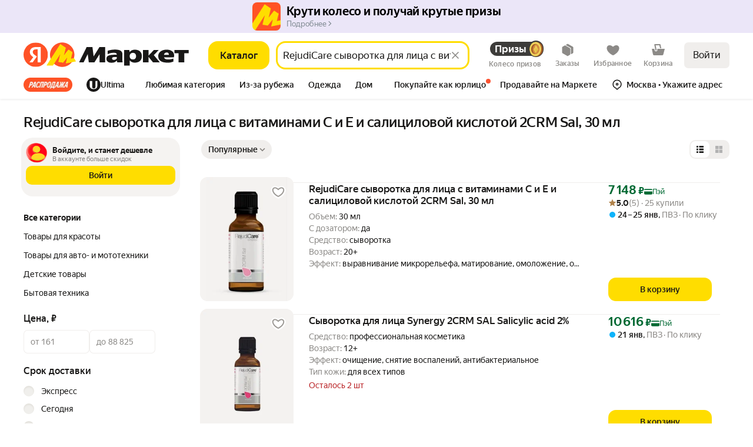

--- FILE ---
content_type: application/javascript; charset=utf-8
request_url: https://yastatic.net/s3/market-b2c-static-production/white-desktop/browser-light/browser-light.browser.integration_marketfront_DistributionFooterDesktop.3723a5b.js
body_size: -51
content:
(window.webpackJsonp=window.webpackJsonp||[]).push([[602],{6727:(function(t,e,i){"use strict";i.r(e);var n=i(9854),o=i(6728),r=i.n(o);e.default=n.Widget.describe({name:"@marketfront/DistributionFooterDesktop",controller:r.a,directives:{static:!0},view:null,meta:{team:"integration"}})}),6728:(function(t,e){})}]);

--- FILE ---
content_type: application/javascript; charset=utf-8
request_url: https://yastatic.net/s3/market-b2c-static-production/white-desktop/browser-light/browser-light.browser.promo_SearchPromoHeader.1e10f58.js
body_size: 9165
content:
(window.webpackJsonp=window.webpackJsonp||[]).push([[739],{10545:(function(n,t,e){"use strict";e.r(t),e.d(t,"getRouteByName",(function(){return A})),e.d(t,"buildUrl",(function(){return T})),e.d(t,"buildURL",(function(){return I})),e.d(t,"parseUrl",(function(){return E})),e.d(t,"parseUrlOptimized",(function(){return R})),e.d(t,"replaceParams",(function(){return h})),e.d(t,"pushParams",(function(){return b})),e.d(t,"assignLocation",(function(){return N}));var r,i=e(1724),o=e.n(i),a=e(1873),u=e(1874),_=e.n(u),d=e(1869),c=e.n(d),l=e(1872),f=e(1913),s=["hash"],g=a.a,O=a.a;if(l.b){var P=window.__ROUTES__;r=new c.a,g=(function(n){var t=P[n];t&&(r.addRoute(t),delete P[n])}),O=(function(){for(var n=0,t=Object.values(P);n<t.length;n++){var e=t[n];r.addRoute(e)}O=a.a,g=a.a})}else r=require("@yandex-market/stout").router;var p=(function(n,t,e){if(void 0===t&&(t={}),!n)return null;var r=n.build(t);return _()(r)?null:_()(e)?r:r+"#"+e}),m=(function(n){var t,e=n.params,r=void 0===e?{}:e,i=n.anchor;return r.hash,{paramsFiltered:o()(r,s),anchorNew:(null==(t=r.hash)?void 0:t.hash)||i}}),A=(function(n){return g(n),r.getRouteByName(n)}),T=(function(n,t,e){var r=A(n),i=m({params:t,anchor:e});return p(r,i.paramsFiltered,i.anchorNew)}),I=T,E=(function(n,t){void 0===t&&(t=!1),t||O();var e=r&&r.findFirst?r.findFirst(n):null;return e?{pageId:e[0].getName(),params:e[1]}:null}),R=(function(n){var t=n.url;return n.expectedPageIds.filter(Boolean).forEach(g),E(t,!0)}),h=(function(n,t,e){if(void 0===t&&(t={}),!l.c){var r=T(n,t,e);void 0===e&&(r+=window.location.hash),window.history&&Object(f.windowHistoryReplaceState)({pageId:n,pageParams:t},document.title,r)}}),b=(function(n,t,e){if(void 0===t&&(t={}),!l.c){var r=T(n,t,e);void 0===e&&(r+=window.location.hash),window.history&&Object(f.windowHistoryPushState)({pageId:n,pageParams:t},document.title,r)}}),N=(function(n,t,e){if(void 0===t&&(t={}),!l.c){var r=T(n,t,e);window.location&&Object(f.windowLocationAssign)({url:r})}})}),10759:(function(n,t,e){"use strict";e.d(t,"a",(function(){return _})),e.d(t,"f",(function(){return d})),e.d(t,"b",(function(){return c})),e.d(t,"c",(function(){return l})),e.d(t,"e",(function(){return f})),e.d(t,"d",(function(){return s}));var r=e(1527),i=e.n(r),o=e(1788);e(6773),e(6774);var a=e(6775),u=e(6771);e(4107);var _=(function(n){return null==n?void 0:n.metaInfo}),d=(function(n){var t;return null==(t=n.metaInfo)||null==(t=t.searchBar)?void 0:t.placeholder}),c=(function(n){var t;return null==(t=null==n?void 0:n.widgets)?void 0:t.nodes}),l=(function(n){var t;return(null==(t=n.metaInfo)?void 0:t.pageStyle)==="ultima"}),f=(function(n){if(!o.isDesktop&&(null==n||null==(t=n.metaInfo)?void 0:t.pageStyle)==="ultima"){var t,e=c(n);if(e){var r=e.find((function(n){return(null==n?void 0:n.name)===u.b&&"hotlinks"in n}));if(!r||!r.hotlinks)return;var a=new Set(r.hotlinks.map((function(n){return null==n?void 0:n.title})).filter(Boolean));if(!a.has("Каталог")||!a.has("Бренды"))return;return i()({},r,{name:"UltimaHotlinks"})}}}),s=(function(n){if(null!=n&&n.metaInfo){var t=n.metaInfo.emptyState;if(t)return{name:a.a,emptyState:t}}})}),1872:(function(n,t,e){"use strict";e.d(t,"b",(function(){return r})),e.d(t,"c",(function(){return i})),e.d(t,"a",(function(){return o}));var r=!0,i=!1,o="X-Market-App-Version"}),1873:(function(n,t,e){"use strict";t.a=(function(){})}),1874:(function(n,t,e){"use strict";t.__esModule=!0,t.default=void 0;var r,i=(r=e(1875))&&r.__esModule?r:{default:r};t.default=i.default}),1938:(function(n,t,e){"use strict";e.d(t,"a",(function(){return o})),e.d(t,"b",(function(){return a})),e.d(t,"e",(function(){return u})),e.d(t,"c",(function(){return _})),e.d(t,"d",(function(){return l})),e.d(t,"f",(function(){return g})),e.d(t,"i",(function(){return O})),e.d(t,"g",(function(){return P})),e.d(t,"h",(function(){return p}));var r,i=e(1820),o="page/PAGE_CHANGE",a="page/PAGE_CHANGE_BACK",u="page/PAGE_REDIRECT",_="page/PAGE_CHANGE_SILENT",d="page/INIT_ROUTE_SYNC",c="page/PAGE_TOGGLE_LOADING",l="@marketfront/page/INIT",f="@marketfront/page/SET_DOC_TITLE",s=Object(i.createActions)(((r={})[o]=(function(n){return Object(i.action)({pageId:n.pageId,params:n.params},n.meta)}),r[_]=(function(n){return Object(i.action)({pageId:n.pageId,params:n.params},n.meta)}),r[d]=i.empty,r[u]=(function(n){var t=n.url,e=n.target;return Object(i.action)({url:t,target:void 0!==e?e:"_self"})}),r[c]=i.empty,r[a]=(function(n){return Object(i.action)({delta:n})}),r[l]=(function(n){return Object(i.action)(n)}),r[f]=(function(n){return Object(i.action)(n)}),r)),g=s[o],O=(s[_],s[d],s[u]),P=(s[c],s[a]),p=s[l];s[f]}),1939:(function(n,t,e){"use strict";e.d(t,"a",(function(){return r})),e.d(t,"b",(function(){return i}));var r=(function(n){for(var t=arguments.length,e=Array(t>1?t-1:0),r=1;r<t;r++)e[r-1]=arguments[r];requestAnimationFrame((function(){setTimeout.apply(void 0,[n,0].concat(e))}))}),i=(function(n){return (function(){for(var t=arguments.length,e=Array(t),i=0;i<t;i++)e[i]=arguments[i];return r.apply(void 0,[n].concat(e))})})}),1940:(function(n,t,e){"use strict";e.d(t,"b",(function(){return d})),e.d(t,"a",(function(){return c})),e.d(t,"c",(function(){return f})),e.d(t,"e",(function(){return s})),e.d(t,"d",(function(){return g}));var r,i=e(1527),o=e.n(i),a=e(1941),u=e(1820),_="NAVIGATE",d="NAVIGATE_WITH_MIDDLE_BUTTON",c="NAVIGATE_WITH_CONTEXT_MENU",l=Object(u.createActions)(((r={})[_]=(function(n,t){return Object(u.action)(n,Object(a.a)(t)?o()({},t,{withSyncMetrikaCall:!0}):{withSyncMetrikaCall:!0})}),r[d]=(function(n){return Object(u.action)(n)}),r[c]=(function(n){return Object(u.action)(n)}),r)),f=l[_],s=l[d],g=l[c]}),1941:(function(n,t,e){"use strict";function r(n){return null!=n&&"object"==typeof n}e.d(t,"a",(function(){return r}))}),1947:(function(n,t,e){"use strict";e.d(t,"a",(function(){return o}));var r=e(1949),i=e(1948);function o(n){return Object(i.a)(n)||Object(r.a)(n)}}),1948:(function(n,t,e){"use strict";function r(n){return null===n}e.d(t,"a",(function(){return r}))}),1949:(function(n,t,e){"use strict";function r(n){return void 0===n}e.d(t,"a",(function(){return r}))}),2154:(function(n,t,e){"use strict";var r=e(2079),i=e.n(r),o=e(1562);t.a=(function(n){return Object(o.invariant)("function"==typeof n),Object(o.invariant)(1==arguments.length),i()(n)})}),2159:(function(n,t,e){"use strict";Object.defineProperty(t,"__esModule",{value:!0}),t.VIEW_PLATFORM_TYPE=t.WEB_PLATFORM_OPPOSITE_MAP=t.WEB_VIEW_PLATFORM_TYPE=t.WEB_VIEW=t.INTEGRATION_PLATFORM_TYPE=t.APP_CLIENT_PLATFORM_TYPE=t.APP_PLATFORM_GROUP_EDA_INTEGRATION=t.APP_PLATFORM_GROUP_LAVKA_INTEGRATION=t.APP_PLATFORM_GROUP_GO_INTEGRATION=t.APP_PLATFORM_GROUP_GO=t.APP_PLATFORM_INTEGRATION_ANDROID=t.APP_PLATFORM_INTEGRATION_IOS=t.APP_PLATFORM_GO_ANDROID=t.APP_PLATFORM_GO_IOS=t.APP_PLATFORM_GROUP_MOBILE=t.APP_PLATFORM_ANDROID=t.APP_PLATFORM_IOS=t.PLATFORM_GROUP_WEB=t.PLATFORM_TYPE_ANY=t.PLATFORM_TYPE=t.PROJECT_TYPE=void 0;var r=e(2160);Object.defineProperty(t,"PLATFORM_TYPE",{enumerable:!0,get:(function(){return r.PLATFORM_TYPE})}),Object.defineProperty(t,"PLATFORM_TYPE_ANY",{enumerable:!0,get:(function(){return r.PLATFORM_TYPE_ANY})}),Object.defineProperty(t,"PLATFORM_GROUP_WEB",{enumerable:!0,get:(function(){return r.PLATFORM_GROUP_WEB})}),Object.defineProperty(t,"WEB_VIEW",{enumerable:!0,get:(function(){return r.WEB_VIEW})}),Object.defineProperty(t,"WEB_VIEW_PLATFORM_TYPE",{enumerable:!0,get:(function(){return r.WEB_VIEW_PLATFORM_TYPE})}),Object.defineProperty(t,"WEB_PLATFORM_OPPOSITE_MAP",{enumerable:!0,get:(function(){return r.WEB_PLATFORM_OPPOSITE_MAP})});var i=e(2161);Object.defineProperty(t,"APP_PLATFORM_IOS",{enumerable:!0,get:(function(){return i.APP_PLATFORM_IOS})}),Object.defineProperty(t,"APP_PLATFORM_ANDROID",{enumerable:!0,get:(function(){return i.APP_PLATFORM_ANDROID})}),Object.defineProperty(t,"APP_PLATFORM_GROUP_MOBILE",{enumerable:!0,get:(function(){return i.APP_PLATFORM_GROUP_MOBILE})});var o=e(2162);Object.defineProperty(t,"APP_PLATFORM_GO_IOS",{enumerable:!0,get:(function(){return o.APP_PLATFORM_GO_IOS})}),Object.defineProperty(t,"APP_PLATFORM_GO_ANDROID",{enumerable:!0,get:(function(){return o.APP_PLATFORM_GO_ANDROID})}),Object.defineProperty(t,"APP_PLATFORM_INTEGRATION_IOS",{enumerable:!0,get:(function(){return o.APP_PLATFORM_INTEGRATION_IOS})}),Object.defineProperty(t,"APP_PLATFORM_INTEGRATION_ANDROID",{enumerable:!0,get:(function(){return o.APP_PLATFORM_INTEGRATION_ANDROID})}),Object.defineProperty(t,"APP_PLATFORM_GROUP_GO",{enumerable:!0,get:(function(){return o.APP_PLATFORM_GROUP_GO})}),Object.defineProperty(t,"APP_PLATFORM_GROUP_GO_INTEGRATION",{enumerable:!0,get:(function(){return o.APP_PLATFORM_GROUP_GO_INTEGRATION})}),Object.defineProperty(t,"APP_PLATFORM_GROUP_LAVKA_INTEGRATION",{enumerable:!0,get:(function(){return o.APP_PLATFORM_GROUP_LAVKA_INTEGRATION})}),Object.defineProperty(t,"APP_PLATFORM_GROUP_EDA_INTEGRATION",{enumerable:!0,get:(function(){return o.APP_PLATFORM_GROUP_EDA_INTEGRATION})}),Object.defineProperty(t,"INTEGRATION_PLATFORM_TYPE",{enumerable:!0,get:(function(){return o.INTEGRATION_PLATFORM_TYPE})});var a=e(2163);Object.defineProperty(t,"PROJECT_TYPE",{enumerable:!0,get:(function(){return a.PROJECT_TYPE})}),Object.defineProperty(t,"APP_CLIENT_PLATFORM_TYPE",{enumerable:!0,get:(function(){return a.APP_CLIENT_PLATFORM_TYPE})}),Object.defineProperty(t,"VIEW_PLATFORM_TYPE",{enumerable:!0,get:(function(){return a.VIEW_PLATFORM_TYPE})})}),2160:(function(n,t,e){"use strict";var r;Object.defineProperty(t,"__esModule",{value:!0}),t.WEB_PLATFORM_OPPOSITE_MAP=t.WEB_VIEW_PLATFORM_TYPE=t.WEB_VIEW=t.PLATFORM_GROUP_WEB=t.PLATFORM_TYPE_ANY=t.PLATFORM_TYPE=void 0,t.PLATFORM_TYPE={DESKTOP:"desktop",TOUCH:"touch",API:"api"},t.PLATFORM_TYPE_ANY="any",t.PLATFORM_GROUP_WEB="web",t.WEB_VIEW="web_view",t.WEB_VIEW_PLATFORM_TYPE={WEB_VIEW:t.WEB_VIEW},t.WEB_PLATFORM_OPPOSITE_MAP=((r={})[t.PLATFORM_TYPE.TOUCH]=t.PLATFORM_TYPE.DESKTOP,r[t.PLATFORM_TYPE.DESKTOP]=t.PLATFORM_TYPE.TOUCH,r)}),2161:(function(n,t,e){"use strict";Object.defineProperty(t,"__esModule",{value:!0}),t.APP_PLATFORM_GROUP_MOBILE=t.APP_PLATFORM_ANDROID=t.APP_PLATFORM_IOS=void 0,t.APP_PLATFORM_IOS="ios",t.APP_PLATFORM_ANDROID="android",t.APP_PLATFORM_GROUP_MOBILE="mobile"}),2162:(function(n,t,e){"use strict";Object.defineProperty(t,"__esModule",{value:!0}),t.INTEGRATION_PLATFORM_TYPE=t.MARKET_INTEGRATION_CLIENT=t.INTEGRATION_CLIENT_UNKNOWN=t.INTEGRATION_CLIENT_ANDROID=t.INTEGRATION_CLIENT_IOS=t.APP_PLATFORM_GROUP_EDA_INTEGRATION=t.APP_PLATFORM_GROUP_LAVKA_INTEGRATION=t.APP_PLATFORM_GROUP_GO_INTEGRATION=t.APP_PLATFORM_GROUP_GO=t.APP_PLATFORM_INTEGRATION_ANDROID=t.APP_PLATFORM_INTEGRATION_IOS=t.APP_PLATFORM_GO_ANDROID=t.APP_PLATFORM_GO_IOS=void 0,t.APP_PLATFORM_GO_IOS="go_ios",t.APP_PLATFORM_GO_ANDROID="go_android",t.APP_PLATFORM_INTEGRATION_IOS="integration_ios",t.APP_PLATFORM_INTEGRATION_ANDROID="integration_android",t.APP_PLATFORM_GROUP_GO="go",t.APP_PLATFORM_GROUP_GO_INTEGRATION="go",t.APP_PLATFORM_GROUP_LAVKA_INTEGRATION="lavka_integration",t.APP_PLATFORM_GROUP_EDA_INTEGRATION="eda_integration",t.INTEGRATION_CLIENT_IOS="ios",t.INTEGRATION_CLIENT_ANDROID="android",t.INTEGRATION_CLIENT_UNKNOWN="unknown",t.MARKET_INTEGRATION_CLIENT={IOS:t.INTEGRATION_CLIENT_IOS,ANDROID:t.INTEGRATION_CLIENT_ANDROID,UNKNOWN:t.INTEGRATION_CLIENT_UNKNOWN},t.INTEGRATION_PLATFORM_TYPE={INTEGRATION_IOS:t.APP_PLATFORM_INTEGRATION_IOS,INTEGRATION_ANDROID:t.APP_PLATFORM_INTEGRATION_ANDROID}}),2163:(function(n,t,e){"use strict";Object.defineProperty(t,"__esModule",{value:!0}),t.PlatformX=t.VIEW_PLATFORM_TYPE=t.APP_CLIENT_PLATFORM_TYPE=t.PROJECT_TYPE=void 0;var r,i=e(2160),o=e(2161),a=e(2162);t.PROJECT_TYPE={BUSINESS:"business",MARKET:"market",API:"api"},t.APP_CLIENT_PLATFORM_TYPE={IOS:o.APP_PLATFORM_IOS,ANDROID:o.APP_PLATFORM_ANDROID,GO:a.APP_PLATFORM_GROUP_GO,GO_IOS:a.APP_PLATFORM_GO_IOS,GO_ANDROID:a.APP_PLATFORM_GO_ANDROID},t.VIEW_PLATFORM_TYPE={DESKTOP:i.PLATFORM_TYPE.DESKTOP,TOUCH:i.PLATFORM_TYPE.TOUCH,MOBILE:o.APP_PLATFORM_GROUP_MOBILE},(r=t.PlatformX||(t.PlatformX={})).AppIOS="IOS",r.AppAndroid="ANDROID",r.WebDesktop="DESKTOP",r.WebTouch="TOUCH",r.IntLavkaIOS="YANDEX_LAVKA_IOS",r.IntLavkaAndroid="YANDEX_LAVKA_ANDROID",r.IntGoIOS="YANDEX_GO_IOS",r.IntGoAndroid="YANDEX_GO_ANDROID",r.IntEdaIOS="YANDEX_EDA_IOS",r.IntEdaAndroid="YANDEX_EDA_ANDROID",r.IntDeliveryClubIOS="DELIVERY_CLUB_IOS",r.IntDeliveryClubAndroid="DELIVERY_CLUB_ANDROID",r.IntTelegramIOS="TELEGRAM_IOS",r.IntTelegramAndroid="TELEGRAM_ANDROID",r.Unknown="UNKNOWN"}),2172:(function(n,t,e){"use strict";e.d(t,"a",(function(){return s})),e.d(t,"b",(function(){return g})),e.d(t,"c",(function(){return O}));var r=e(1527),i=e.n(r),o=e(1724),a=e.n(o),u=e(1540),_=e.n(u),d=e(1943),c=e(2173),l=e.n(c),f=["flexDirection","gap","rowGap","paddingX","paddingY","paddingTop","paddingRight","paddingBottom","paddingLeft","marginTop","marginRight","marginBottom","marginLeft","justifyContent","alignItems","wrap","hidden","className","as","children","withoutDefaultFlex"];function s(n){var t=n.flexDirection,e=n.gap,r=void 0===e?0:e,o=n.rowGap,c=n.paddingX,s=void 0===c?0:c,g=n.paddingY,O=void 0===g?0:g,P=n.paddingTop,p=void 0===P?0:P,m=n.paddingRight,A=void 0===m?0:m,T=n.paddingBottom,I=void 0===T?0:T,E=n.paddingLeft,R=void 0===E?0:E,h=n.marginTop,b=void 0===h?0:h,N=n.marginRight,v=void 0===N?0:N,L=n.marginBottom,M=void 0===L?0:L,G=n.marginLeft,F=void 0===G?0:G,y=n.justifyContent,S=void 0===y?"normal":y,D=n.alignItems,w=void 0===D?"normal":D,j=n.wrap,C=void 0!==j&&j,W=n.hidden,x=n.className,U=n.as,Y=void 0===U?"div":U,B=n.children,k=n.withoutDefaultFlex,H=a()(n,f),z=Object(u.useMemo)((function(){return"gap-"+r.toString().replace(".","_")}),[r]);return _.a.createElement(Y,i()({className:Object(d.a)(x,(p>0||O>0)&&l.a["padding-top-"+(p||O)],(A>0||s>0)&&l.a["padding-right-"+(A||s)],(I>0||O>0)&&l.a["padding-bottom-"+(I||O)],(R>0||s>0)&&l.a["padding-left-"+(R||s)],l.a.root,k?l.a.withoutDefaultFlex:l.a["flex-direction-"+(void 0===t?"column":t)],r>0&&!o&&l.a[z],b>0&&l.a["margin-top-"+b],v>0&&l.a["margin-right-"+v],M>0&&l.a["margin-bottom-"+M],F>0&&l.a["margin-left-"+F],"normal"!==S&&l.a["justify-content-"+S],"normal"!==w&&l.a["align-items-"+w],C&&l.a.wrap),hidden:void 0!==W&&W},H),B)}function g(n){return _.a.createElement(s,i()({flexDirection:"column"},n))}function O(n){return _.a.createElement(s,i()({flexDirection:"row"},n))}}),2173:(function(n,t,e){n.exports={root:"_1MOwX",withoutDefaultFlex:"HWVB4","flex-direction-column":"_1bCJz","flex-direction-row":"_2eMnU","flex-direction-row-reverse":"Deuyp","flex-direction-column-reverse":"p6Zks",wrap:"_2qZqz","gap-0":"_1KiOU","padding-top-0":"_1Gfas","padding-right-0":"_3VG-4","padding-bottom-0":"_3yaNa","padding-left-0":"_1BD91","margin-top-0":"_3v63r","margin-right-0":"_1eg3s","margin-bottom-0":"_2Hyxz","margin-left-0":"_2vKGQ","gap-1":"_2FUSc","padding-top-1":"_2Llxj","padding-right-1":"XmAJX","padding-bottom-1":"_3tza_","padding-left-1":"XWsx-","margin-top-1":"_3Fh5L","margin-right-1":"_1dBRS","margin-bottom-1":"i1Eun","margin-left-1":"_2IGu6","gap-2":"AH9fe","padding-top-2":"_2y6Gl","padding-right-2":"p_cw-","padding-bottom-2":"_1pIA_","padding-left-2":"Ky5F8","margin-top-2":"_2WoY-","margin-right-2":"Ei42Q","margin-bottom-2":"Mb7vH","margin-left-2":"_8-VyZ","gap-3":"_28-dA","padding-top-3":"_1jupA","padding-right-3":"_3Q3MC","padding-bottom-3":"_1FEQF","padding-left-3":"_19BYU","margin-top-3":"_1aCUG","margin-right-3":"_3_HV2","margin-bottom-3":"_2y1ui","margin-left-3":"_1JdsY","gap-4":"_1o9dD","padding-top-4":"_1129c","padding-right-4":"_1T2Sz","padding-bottom-4":"_2lL8Y","padding-left-4":"_3LfRU","margin-top-4":"_3cz5I","margin-right-4":"_3pzZC","margin-bottom-4":"_3kPuD","margin-left-4":"_10Qcj","gap-5":"FHzae","padding-top-5":"tiHo6","padding-right-5":"_5CpNu","padding-bottom-5":"bUzjm","padding-left-5":"_3wKZA","margin-top-5":"vog3W","margin-right-5":"_211_s","margin-bottom-5":"_3l36O","margin-left-5":"r2gcN","gap-6":"_1nHQg","padding-top-6":"_3wnHZ","padding-right-6":"_1E_6a","padding-bottom-6":"_3_yPl","padding-left-6":"_2LEKJ","margin-top-6":"DvFDD","margin-right-6":"_316TY","margin-bottom-6":"iLygt","margin-left-6":"_1feZ8","gap-7":"eWq-S","padding-top-7":"NOd0l","padding-right-7":"_2Hiqm","padding-bottom-7":"_1D2cs","padding-left-7":"_3n55i","margin-top-7":"dOWvJ","margin-right-7":"_1_KCD","margin-bottom-7":"_25kYl","margin-left-7":"_2dpWg","gap-8":"_1Qy9t","padding-top-8":"R2XMm","padding-right-8":"eqqXl","padding-bottom-8":"_3mmUy","padding-left-8":"_1fjXL","margin-top-8":"_1IkKQ","margin-right-8":"_1rsVZ","margin-bottom-8":"_3UhlB","margin-left-8":"_3gNTn","gap-9":"_3Qfy0","padding-top-9":"-u32m","padding-right-9":"_1nPJq","padding-bottom-9":"_12eW2","padding-left-9":"_1jsCH","margin-top-9":"_3BJvH","margin-right-9":"_1hxSi","margin-bottom-9":"_2hpEe","margin-left-9":"_3r7C4","gap-10":"_2Gp39","padding-top-10":"IMXKV","padding-right-10":"_2WxNX","padding-bottom-10":"_1Yo65","padding-left-10":"wP9cS","margin-top-10":"mvta4","margin-right-10":"_2P9qQ","margin-bottom-10":"_1XELx","margin-left-10":"_3qDDN","gap-11":"_3S63f","padding-top-11":"_3C9ih","padding-right-11":"_3TaXY","padding-bottom-11":"_2c7dv","padding-left-11":"Qk1V-","margin-top-11":"I0QMe","margin-right-11":"_3rnOI","margin-bottom-11":"_35o8q","margin-left-11":"_1mqco","gap-12":"_2M4Db","padding-top-12":"_1NmNc","padding-right-12":"fIkyB","padding-bottom-12":"_2Ep57","padding-left-12":"OZJZ-","margin-top-12":"_1deQk","margin-right-12":"_3n4Q9","margin-bottom-12":"_3ilZX","margin-left-12":"_2CPsI","gap-13":"_2cjwa","padding-top-13":"_2GYf9","padding-right-13":"_2I3Yy","padding-bottom-13":"_353Q2","padding-left-13":"_1v8Me","margin-top-13":"_36mGk","margin-right-13":"_3s_k0","margin-bottom-13":"_39zkn","margin-left-13":"_3SKja","gap-14":"BIGwq","padding-top-14":"_1TLJJ","padding-right-14":"_3kLoo","padding-bottom-14":"H0WZj","padding-left-14":"_3GEYl","margin-top-14":"W1Mj7","margin-right-14":"_31IVj","margin-bottom-14":"_2ShWX","margin-left-14":"_2MjkF","gap-15":"_18bcG","padding-top-15":"_3NRJt","padding-right-15":"eDOtv","padding-bottom-15":"n-kxE","padding-left-15":"_2zgaG","margin-top-15":"_2KZ7h","margin-right-15":"_2UIqi","margin-bottom-15":"_2cQVi","margin-left-15":"_2gjVz","gap-20":"_1b6Q2","padding-top-20":"_2sQ74","padding-right-20":"_1URbh","padding-bottom-20":"_3rwyO","padding-left-20":"_15eoH","margin-top-20":"_3dHA1","margin-right-20":"_2jPrT","margin-bottom-20":"aWXX1","margin-left-20":"_3kx01","gap-45":"_3L26k","padding-top-45":"_26a2A","padding-right-45":"nPOKZ","padding-bottom-45":"_3NSvL","padding-left-45":"_2OdOx","margin-top-45":"hZnGW","margin-right-45":"_3DoEB","margin-bottom-45":"_11KZg","margin-left-45":"_1e3Fm","gap-0_5":"_1UsRD","padding-top-0_5":"_2JZwZ","padding-right-0_5":"_2qMAW","padding-bottom-0_5":"_16enN","padding-left-0_5":"_2rBBl","margin-top-0_5":"_2-bMo","margin-right-0_5":"_3Ly4D","margin-bottom-0_5":"RT1pL","margin-left-0_5":"cWNPI","gap-1_5":"_2lpQG","padding-top-1_5":"zNUrq","padding-right-1_5":"_1jE3q","padding-bottom-1_5":"_3Q-gW","padding-left-1_5":"_2gUGU","margin-top-1_5":"_1XdvZ","margin-right-1_5":"s4UQE","margin-bottom-1_5":"_3pGmy","margin-left-1_5":"_72b3t","gap-2_5":"_23qU7","padding-top-2_5":"j2cSV","padding-right-2_5":"_dksY","padding-bottom-2_5":"_1FP9n","padding-left-2_5":"_1LVVF","margin-top-2_5":"_3zjz3","margin-right-2_5":"_15vuU","margin-bottom-2_5":"_2YurK","margin-left-2_5":"_3uLaV","justify-content-center":"_3DZsR","justify-content-space-between":"_1gtHy","justify-content-end":"X4Qeo","align-items-center":"_1O1a7","align-items-end":"_3mCp-","align-items-baseline":"_2fCCf","align-items-flex-start":"_3en-F","align-items-stretch":"_18Zz2"}}),2174:(function(n,t,e){"use strict";var r=e(2079),i=e.n(r),o=e(1562),a=e(1949),u=e(1947);function _(n,t){(null==t||t>n.length)&&(t=n.length);for(var e=0,r=Array(t);e<t;e++)r[e]=n[e];return r}t.a=i()((function(n,t,e){Object(o.invariant)(Array.isArray(t));for(var r,i=e,d=(function(n,t){var e="undefined"!=typeof Symbol&&n[Symbol.iterator]||n["@@iterator"];if(e)return(e=e.call(n)).next.bind(e);if(Array.isArray(n)||(e=(function(n,t){if(n){if("string"==typeof n)return _(n,t);var e=Object.prototype.toString.call(n).slice(8,-1);if("Object"===e&&n.constructor&&(e=n.constructor.name),"Map"===e||"Set"===e)return Array.from(n);if("Arguments"===e||/^(?:Ui|I)nt(?:8|16|32)(?:Clamped)?Array$/.test(e))return _(n,t)}})(n))){e&&(n=e);var r=0;return (function(){return r>=n.length?{done:!0}:{done:!1,value:n[r++]}})}throw TypeError("Invalid attempt to iterate non-iterable instance.\nIn order to be iterable, non-array objects must have a [Symbol.iterator]() method.")})(t);!(r=d()).done;){var c=r.value;if(Object(u.a)(i))return n;i=i[c]}return Object(a.a)(i)?n:i}))}),2177:(function(n,t,e){"use strict";e.d(t,"a",(function(){return s}));var r=e(1527),i=e.n(r),o=e(1724),a=e.n(o),u=e(1540),_=e.n(u),d=e(1943),c=e(2178),l=e.n(c),f=["size","lineHeight","weight","children","as","lineClamp","color","paletteColor","align","className","wide","withHyphens"],s=_.a.forwardRef((function(n,t){var e=n.size,r=void 0===e?"13":e,o=n.lineHeight,u=n.weight,c=void 0===u?"400":u,s=n.children,g=n.as,O=void 0===g?"span":g,P=n.lineClamp,p=void 0===P?"none":P,m=n.color,A=void 0===m?"black":m,T=n.paletteColor,I=n.align,E=void 0===I?"left":I,R=n.className,h=n.wide,b=void 0!==h&&h,N=n.withHyphens,v=void 0===N||N,L=a()(n,f);return _.a.createElement(O,i()({},L,{style:T?i()({},L.style,{color:T}):L.style,className:Object(d.a)(l.a.root,R,A&&l.a["color-"+A],null!=r&&l.a["size-"+r],null!=o&&l.a["line-height-"+o],null!=c&&l.a["weight-"+c],"none"!==p&&l.a["line-clamp-"+p],"left"!==E&&l.a["align-"+E],v&&l.a.withHyphens,b&&l.a.proportional),ref:t}),s)}))}),2178:(function(n,t,e){n.exports={withHyphens:"_1A5yJ","color-black":"_2SUA6","color-gray":"x6GyE","color-light-gray":"_3RNHF","color-plus":"_EQJ3","color-white":"_11BY1","color-orange":"_1zJ_9","color-orangeMandarin":"_3FtLE","color-red":"wiNbX","color-dark-red":"_1eJFf","color-redViolet":"_3pUMd","color-blue":"_1CbKN","color-electricBlue":"P6tg8","size-8":"BFyyz","size-9":"_13Fu3","size-10":"_3gPb5","size-11":"_2ze7k","size-12":"_3dIWE","size-13":"_33utW","size-14":"_3kbFf","size-15":"_3IWdR","size-16":"_1X5gX","size-17":"_3_ISO","size-18":"NqMit","size-19":"QPw2Q","size-20":"_33Eco","size-21":"_3pNrb","size-215":"_4ik1G","size-22":"_6A9jC","size-24":"uHWDY","size-28":"jM85b","size-32":"_12W1q","size-40":"_3tpj6","size-42":"_3fMfV","size-56":"_2Loba","size-70":"_2dgBJ","line-height-8":"vjZ9Y","line-height-9":"_1KKHK","line-height-10":"wyn94","line-height-11":"_39DVI","line-height-12":"_29Bgj","line-height-13":"_2vGiL","line-height-14":"_32g5e","line-height-15":"_38aiO","line-height-16":"JhCKq","line-height-17":"_1jUll","line-height-18":"_1wql1","line-height-19":"zqk56","line-height-20":"_3zdab","line-height-21":"_1FLMK","line-height-215":"_37Mu2","line-height-22":"_3C30u","line-height-24":"_2jm3W","line-height-28":"_2axpO","line-height-32":"UojIV","line-height-40":"_3yapV","line-height-42":"_3enV7","line-height-56":"_1bH1e","line-height-70":"_2S5kc","weight-400":"IFARr","weight-500":"_13aK2","weight-700":"_1X1Ia","weight-900":"jzy-h","line-clamp-1":"bCEl1","line-clamp-2":"_2a1rW","line-clamp-3":"_2-NSe","line-clamp-4":"h29Q2","line-clamp-5":"_3QKVO","align-center":"b53KJ",proportional:"_2j1X1"}}),2179:(function(n,t,e){"use strict";e.d(t,"a",(function(){return s}));var r=e(1527),i=e.n(r),o=e(1724),a=e.n(o),u=e(1540),_=e.n(u),d=e(1943),c=e(2180),l=e.n(c),f=["children","href","title","target","aria-label","rel","onClick","className","dataAuto"],s=(function(n){var t=n.children,e=n.href,r=n.title,o=n.target,u=n["aria-label"],c=n.rel,s=n.onClick,g=n.className,O=n.dataAuto,P=a()(n,f);return _.a.createElement("a",i()({href:e,title:r,target:o,"aria-label":u||r,rel:c,onClick:s,className:Object(d.a)(l.a.root,g),"data-auto":O},P),t)})}),2180:(function(n,t,e){n.exports={root:"EQlfk"}}),2181:(function(n,t,e){"use strict";var r=e(1540),i=e.n(r),o=e(1943),a=e(2182),u=e.n(a);t.a=(function(n){var t=n.className,e=n.children,r=n.size,a=n.theme,_=n.weight,d=n.dataAuto,c=n.block,l=n.style,f=n.role,s=n.dangerouslyText,g=n["aria-hidden"],O=Object(o.a)(u.a.root,u.a["_theme_"+(void 0===a?"normal":a)],u.a["_weight_"+(void 0===_?"regular":_)],t,!!r&&u.a["_size_"+r]),P=void 0!==c&&c?"div":"span";return s?i.a.createElement(P,{className:O,"data-auto":d,style:l,role:f,dangerouslySetInnerHTML:{__html:s},"aria-hidden":g}):i.a.createElement(P,{className:O,"data-auto":d,style:l,role:f,"aria-hidden":g},e)})}),2182:(function(n,t,e){n.exports={root:"_2GQYE",_size_100:"_2b81e",_size_150:"_2Q-vy",_size_200:"_3G8KB",_size_250:"_20WXw",_size_300:"_1NycO",_size_350:"_1_A7R",_size_400:"mZBg6",_size_425:"SkIiZ",_size_450:"_1-u8B",_size_500:"_2-4nm",_size_550:"_2G2rl",_size_600:"Q0cz_",_size_700:"_3_sob",_size_800:"_3fl5K",_size_1200:"_1jAqY",_theme_normal:"_27SAg",_theme_primary:"K--iA",_theme_warning:"_19Q_3",_theme_error:"_2kVtN",_theme_success:"_3B0mL",_theme_muted:"EcRyn",_theme_invert:"_3OE2D",_weight_light:"_35DaY",_weight_regular:"_1DkIB",_weight_medium:"_2vojS",_weight_bold:"_3ZAgS",_weight_bolder:"_1T_Zt"}}),2192:(function(n,t,e){"use strict";e.d(t,"a",(function(){return r}));var r={DEFAULT:"default",YELLOW:"yellow",THIN:"thin",PURPULE_DASHED:"purpleDashed",YANDEX_GO:"yandexGo",CHECKOUT:"checkout",RESALE:"resale",ORANGE:"orange",GRAY:"gray",BLACK:"black",YELLOW_TOXIC:"yellowToxic",YELLOW_UNBORDERED:"yellowUnbordered",ADDRESS_FIELD_ROUNDED:"addressFieldRounded"}}),2231:(function(n,t,e){"use strict";e.d(t,"a",(function(){return r})),e.d(t,"p",(function(){return i})),e.d(t,"n",(function(){return o})),e.d(t,"w",(function(){return a})),e.d(t,"x",(function(){return u})),e.d(t,"q",(function(){return _})),e.d(t,"u",(function(){return d})),e.d(t,"r",(function(){return c})),e.d(t,"t",(function(){return l})),e.d(t,"s",(function(){return f})),e.d(t,"f",(function(){return s})),e.d(t,"h",(function(){return g})),e.d(t,"g",(function(){return O})),e.d(t,"i",(function(){return P})),e.d(t,"e",(function(){return p})),e.d(t,"j",(function(){return m})),e.d(t,"l",(function(){return A})),e.d(t,"k",(function(){return T})),e.d(t,"m",(function(){return I})),e.d(t,"b",(function(){return E})),e.d(t,"d",(function(){return R})),e.d(t,"c",(function(){return h})),e.d(t,"z",(function(){return b})),e.d(t,"v",(function(){return N})),e.d(t,"y",(function(){return v})),e.d(t,"o",(function(){return L})),e(2232);var r="ds-flex",i="ds-flex_inl",o="ds-flex_col",a="ds-flex_row",u="ds-flex_row_rv",_="ds-flex_jc_c",d="ds-flex_jc_s",c="ds-flex_jc_e",l="ds-flex_jc_sb",f="ds-flex_jc_sa",s="ds-flex_ai_c",g="ds-flex_ai_s",O="ds-flex_ai_e",P="ds-flex_ai_str",p="ds-flex_ai_b",m="ds-flex_as_c",A="ds-flex_as_s",T="ds-flex_as_e",I="ds-flex_as_str",E="ds-flex_ac_c",R="ds-flex_ac_s",h="ds-flex_ac_e",b="ds-flex_wr",N="ds-flex_nwr",v="ds-flex_shr_0",L="ds-flex_gr_1"}),2232:(function(n,t,e){}),2399:(function(n,t,e){"use strict";var r=e(2400),i=e.n(r),o=e(2403),a=e.n(o);t.a=(function(n){return i()((function(t){return!n(t)}),a.a)})}),2445:(function(n,t,e){"use strict";t.__esModule=!0,t.default=void 0;var r=e(1562);t.default=(function(n){return(0,r.invariant)(Array.isArray(n)),n[0]})}),2874:(function(n,t,e){"use strict";var r,i=e(1527),o=e.n(i),a=e(1724),u=e.n(a),_=e(1540),d=e.n(_),c=e(10082),l=["wrapperProps"];t.a=(r={},function(n){return (function(t){var e=t.wrapperProps,i=void 0===e?{}:e,a=u()(t,l);return d.a.createElement(c.a,o()({},r,i),d.a.createElement(n,a))})})}),3092:(function(n,t,e){"use strict";var r=e(1562);t.a=(function(n){return Object(r.invariant)(Array.isArray(n)),n[n.length-1]})}),3111:(function(n,t,e){"use strict";e.d(t,"a",(function(){return i}));var r=e(3112),i=(function(n,t){return Object(r.a)(n)[t]})}),3112:(function(n,t,e){"use strict";e.d(t,"a",(function(){return r}));var r=(function(n){var t;return(null==(t=n.collections)?void 0:t.visibleSearchResult)||{}})}),3113:(function(n,t,e){"use strict";e.d(t,"h",(function(){return o})),e.d(t,"g",(function(){return a})),e.d(t,"v",(function(){return u})),e.d(t,"n",(function(){return _})),e.d(t,"L",(function(){return d})),e.d(t,"a",(function(){return l})),e.d(t,"c",(function(){return f})),e.d(t,"b",(function(){return s})),e.d(t,"d",(function(){return g})),e.d(t,"t",(function(){return O})),e.d(t,"H",(function(){return P})),e.d(t,"I",(function(){return p})),e.d(t,"q",(function(){return m})),e.d(t,"l",(function(){return A})),e.d(t,"p",(function(){return T})),e.d(t,"y",(function(){return I})),e.d(t,"m",(function(){return E})),e.d(t,"C",(function(){return R})),e.d(t,"K",(function(){return h})),e.d(t,"B",(function(){return b})),e.d(t,"w",(function(){return N})),e.d(t,"J",(function(){return v})),e.d(t,"F",(function(){return L})),e.d(t,"A",(function(){return M})),e.d(t,"P",(function(){return G})),e.d(t,"D",(function(){return S})),e.d(t,"G",(function(){return D})),e.d(t,"x",(function(){return w})),e.d(t,"s",(function(){return j})),e.d(t,"N",(function(){return C})),e.d(t,"j",(function(){return W})),e.d(t,"O",(function(){return x})),e.d(t,"k",(function(){return U})),e.d(t,"e",(function(){return Y})),e.d(t,"M",(function(){return B})),e.d(t,"o",(function(){return k})),e.d(t,"E",(function(){return H})),e.d(t,"r",(function(){return z})),e.d(t,"f",(function(){return V})),e.d(t,"i",(function(){return K})),e.d(t,"z",(function(){return X})),e.d(t,"u",(function(){return Q})),e(2445);var r=e(3092),i=e(1764),o=(function(n){return n.currentPageIds||[]}),a=(function(n){return Object(r.a)(n.currentPageIds)}),u=(function(n){return n.pageCount}),_=(function(n){return n.hasNextPage}),d=(function(n){return n.text}),c=(function(n){return n.suggestText}),l=(function(n){return d(n)||c(n)}),f=(function(n){return n.hid}),s=(function(n){return n.hidForFilters}),g=(function(n){return n.hids}),O=(function(n){return n.nid}),P=(function(n){return n.sortId}),p=(function(n){return n.sortIds}),m=(function(n){return n.intentIds}),A=(function(n){return n.filterIds||[]}),T=(function(n){return n.id}),I=(function(n){return n[i.k]}),E=(function(n){return n.generalContext}),R=(function(n){var t;return null==(t=n.generalContext)?void 0:t.paramValue}),h=(function(n){return n.supplierIds}),b=(function(n){return n.reportState}),N=(function(n){return n.pageKey}),v=(function(n){return n.subKey}),L=(function(n){return n.seriesId}),M=(function(n){var t,e=((t={generalContext:R(n),"page-key":N(n),"sub-key":v(n),seriesId:L(n),text:d(n),suggest_text:c(n),hid:f(n)||g(n),nid:O(n),how:P(n),searchPlace:n.searchPlace,supplierId:h(n),bonusId:F(n),promocodeCoinId:y(n),vendorId:n.vendorIds,rs:b(n),"connected-retail":V(n)})[i.k]=I(n),t.businessId=n.businessId,t["discount-from"]=W(n),t.warehouse_id=x(n),t["express-warehouse-id"]=U(n),t[i.a]=!1===z(n)?"1":void 0,t.slug=n.slug,t.searchContext=n.searchContext,t.descriptionShopPromoId=K(n),t.promoKey=X(n),t.rt=n.rt,t["promo-type-name"]=n.promoTypeName,t);return e.shopPromoId=D(n),e.parentPromoId=w(n),e}),G=(function(n){return n.isLoading}),F=(function(n){return n.promocodeCoinId?void 0:n.bonusId}),y=(function(n){return n.promocodeCoinId}),S=(function(n){return n.searchResultIds}),D=(function(n){return n.shopPromoIds}),w=(function(n){return n.parentPromoIds}),j=(function(n){return n.itemsPerPage}),C=(function(n){return n.viewType}),W=(function(n){return n.discountFrom}),x=(function(n){return n.warehouseId}),U=(function(n){return n.expressWarehouseId}),Y=(function(n){return n.commonRelevanceInfo}),B=(function(n){return n.total}),k=(function(n){return n.headerIncutId}),H=(function(n){return n.searchType}),z=(function(n){return n.isHighRelevance}),V=(function(n){return n.connectedRetail}),K=(function(n){return n.descriptionShopPromoId}),X=(function(n){return n.promoKey}),Q=(function(n){return n.offersFavouriteCategoryInfo})}),3326:(function(n,t,e){"use strict";e.d(t,"a",(function(){return r})),e.d(t,"c",(function(){return i})),e.d(t,"b",(function(){return o}));var r=(function(n){return null==n?void 0:n.header}),i=(function(n){return null==n?void 0:n.type}),o=(function(n){return null==n?void 0:n.paramValue})}),4107:(function(n,t,e){"use strict";e.d(t,"a",(function(){return i})),e.d(t,"b",(function(){return o}));var r,i="ProductScrollbox",o=((r={}).SALE="sale",r.SHOP_SALE="shopSale",r.BASE_TABS="baseTabs",r)}),4587:(function(n,t,e){"use strict";e.d(t,"a",(function(){return i})),e.d(t,"b",(function(){return o}));var r,i="PromoHeader",o=((r={}).FAVOURITE_CATEGORY="FAVOURITE_CATEGORY",r.FAVOURITE_CATEGORIES="FAVOURITE_CATEGORIES",r.UNKNOWN="UNKNOWN",r)}),6655:(function(n,t,e){"use strict";e.d(t,"b",(function(){return i})),e.d(t,"a",(function(){return o}));var r,i="MediaScrollbox",o=((r={}).SHOW_TOAST="showToast",r)}),6769:(function(n,t){}),6770:(function(n,t,e){n.exports={root:"_1lYtQ"}}),6771:(function(n,t,e){"use strict";e.d(t,"b",(function(){return i})),e.d(t,"a",(function(){return o}));var r,i="Hotlinks",o=((r={}).OPEN_LINK_ACTION="openLinkAction",r.SHOW_CATEGORIES_SELECTOR_ACTION="showCategoriesSelectorAction",r.OPEN_FAVOURITE_CATEGORY_POPUP="openFavouriteCategoryPopup",r)}),6772:(function(n,t,e){"use strict";e.d(t,"a",(function(){return o})),e.d(t,"b",(function(){return a})),e.d(t,"c",(function(){return u}));var r,i,o="TabSwitcher",a=((r={}).CHIPS="chips",r.SEGMENTED="segmented",r),u=((i={}).LEFT="left",i.RIGHT="right",i)}),6773:(function(n,t,e){"use strict";e.d(t,"a",(function(){return r}));var r="UltimaCustomLayoutHeaderWidget"}),6774:(function(n,t,e){"use strict";e.d(t,"a",(function(){return r}));var r="FomoCustomLayoutHeaderWidget"}),6775:(function(n,t,e){"use strict";e.d(t,"a",(function(){return r}));var r="SearchEmptyStateWidget"}),9691:(function(n,t,e){"use strict";e.r(t);var r,i=e(9854),o=e(6769),a=e.n(o),u={dynWidgets:{"@promo/PromoProgress":(function(){return Promise.all([e.e(0),e.e(736)]).then(e.bind(null,9689))})},mapping:{ShareUrlButton:e(9985).default}},_=e(1724),d=e.n(_),c=e(1527),l=e.n(c),f=e(1540),s=e.n(f),g=e(1536),O=e(3461),P=e(10013),p=e(2399),m=e(2874),A=e(10759),T=e(4587),I=e(6771),E=e(4107),R=e(6655),h=e(4606),b=e(6772),N=e(6773),v=e(6774),L=e(6775),M=((r={})[r.sins="SinsHeader"]="sins",r[r.hotlinks=I.b]="hotlinks",r[r.banner="MediaCarousel"]="banner",r[r.productScrollBox=E.a]="productScrollBox",r[r.mediaScrollBox=R.b]="mediaScrollBox",r[r.searchBar="SearchBar"]="searchBar",r[r.promoWidget="PromoWidget"]="promoWidget",r[r.promoHeader=T.a]="promoHeader",r[r.promoOfferHeader=h.a]="promoOfferHeader",r[r.textWidget="Text"]="textWidget",r[r.promoBanner="PromoBanner"]="promoBanner",r[r.tabSwitcher=b.a]="tabSwitcher",r[r.videoBanner="VideoBanner"]="videoBanner",r[r.ultimaHeaderCustomLayoutWidget=N.a]="ultimaHeaderCustomLayoutWidget",r[r.fomoHeaderCustomLayoutWidget=v.a]="fomoHeaderCustomLayoutWidget",r[r.liveStreamPromoWidget="LiveStreamPromoWidget"]="liveStreamPromoWidget",r[r.searchEmptyStateWidget=L.a]="searchEmptyStateWidget",r);function G(n){return n.name===M.promoHeader}var F=(function(n){var t;return null==(t=Object(A.b)(n))?void 0:t.find(G)}),y=(function(n){var t=F(n);if(t&&(t.type===T.b.FAVOURITE_CATEGORY||t.type===T.b.FAVOURITE_CATEGORIES))return t});function S(n){return n.name===M.promoOfferHeader}var D=(function(n){var t;return null==(t=Object(A.b)(n))?void 0:t.find(S)}),w=e(3326),j=e(3113),C=e(2290),W=e(3111),x=e(6770),U=e.n(x),Y=["visibleSearchResultId"],B=(function(n){var t,e,r,i,o,a,u,_,d,c=n.promoTitle,l=n.promoSubtitle,f=n.promoRulesLink,s=n.showProgress,g=n.promoType,O=n.background;switch(g){case"promo-code":u={text:null==(t=n.endDate)?void 0:t.text},_={text:null==(e=n.promocode)?void 0:e.text};break;case"spread-discount-receipt":u={text:null==(r=n.endDate)?void 0:r.text};break;case"blue-flash":d={endTime:null==(i=n.timer)?void 0:i.endTime,startTime:null==(o=n.timer)?void 0:o.startTime};break;case"parent-promo":break;default:return}return{showProgress:s,promoTitle:{text:c.text},promoSubtitle:{text:null==l?void 0:l.text},promoRulesLink:{url:null==f?void 0:f.url},background:{imageUrl:null==O||null==(a=O.picture)?void 0:a.url},endDate:u,promocode:_,timer:d}}),k=Object(i.composeOverWidgetView)(Object(i.connect)((function(n,t){var e,r=n.visibleSearchResultId,i=d()(n,Y),o=t.constructorData,a=r&&Object(W.a)({collections:t},r),u=a?Object(j.m)(a):void 0,_=Object(C.c)(t,{id:O.j,fallback:"Промокод успешно скопирован"}),c=Object(C.c)(t,{id:O.k,fallback:"Акция"}),f=u&&Object(w.a)(u);return l()({},i,{resolvedPromoTemplateHeaderNode:o&&(y(e=o)||D(e)),promoOfferHeader:f&&B(f),zoneProps:null==f?void 0:f.analytics,promocodeText:_,title:c})})),Object(p.a)((function(n){var t=n.resolvedPromoTemplateHeaderNode,e=n.promoOfferHeader;return!t&&!!e})),m.a)((function(n){var t=n.promocodeText,e=n.initialTime,r=n.title,i=n.promoOfferHeader,o=n.zoneProps;return i?s.a.createElement(g.Zone,{name:"promoHeader",mode:"baobab",data:o,withVisibilitySensor:!0,calcCoords:!0},s.a.createElement("div",{className:U.a.root},s.a.createElement(P.a,l()({},i,{promocodeCopySuccessText:t,eyebrowPrefixText:r,initialTime:e})))):null}));t.default=i.Widget.describe({name:"@promo/SearchPromoHeader",dependencies:u,controller:a.a,view:k,meta:{team:"promo"}})})}]);